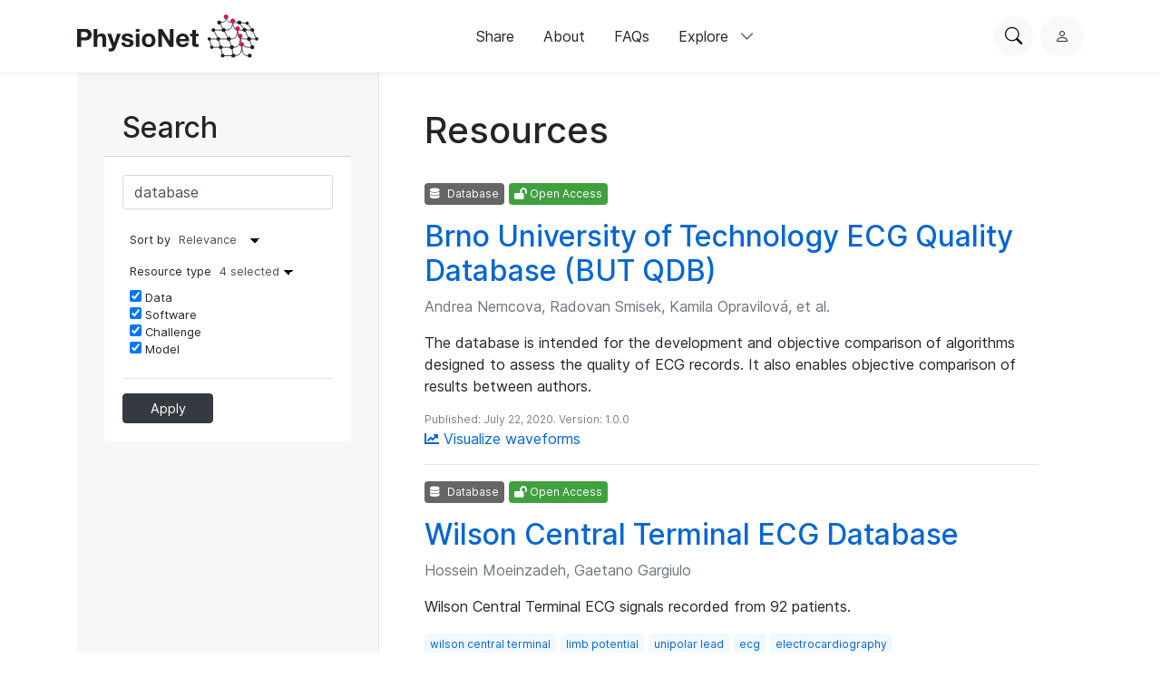

--- FILE ---
content_type: text/html; charset=utf-8
request_url: https://physionet.org/content/?topic=database&page=7
body_size: 6212
content:
<!DOCTYPE html>

<html lang="en">
  <head>
    <meta charset="UTF-8">
    <title>
PhysioNet Index
</title>
    
    
<link rel="stylesheet" type="text/css" href="/static/bootstrap/css/bootstrap.css"/>
<link rel="stylesheet" type="text/css" href="/static/font-awesome/css/all.css"/>
<link rel="stylesheet" type="text/css" href="/static/custom/css/physionet.css"/>
    
<link rel="stylesheet" type="text/css" href="/static/search/css/content-index.css">
<link rel="stylesheet" type="text/css" href="/static/custom/css/form-control-input.css">
<link rel="stylesheet" type="text/css" href="/static/custom/css/pagination.css">

    
<script src="/static/jquery/jquery.min.js"></script>
<script src="/static/popper/popper.min.js"></script>
<script async src="https://www.googletagmanager.com/gtag/js?id=UA-87592301-7"></script>
<script>
  window.dataLayer = window.dataLayer || [];
  function gtag(){dataLayer.push(arguments);}
  gtag('js', new Date());

  gtag('config', 'UA-87592301-7');
</script>
    
    <link rel="shortcut icon" type="image/png" href="/static/favicon.ico"/>
    <meta name="viewport" content="width=device-width, initial-scale=1.0">
    <link rel="stylesheet" href="/static/bootstrap/bootstrap-icons/bootstrap-icons.css">
    <link rel="stylesheet" href="/static/fonts/inter-local.css">
    <link rel="stylesheet" type="text/css" href="/static/custom/css/style.css?v=2">
  </head>

  
  <body class="flexbody">
    




<div class="modern-ui nav-wrapper">
  <nav class="nav">
    <div class="container my-0 h-100 d-flex justify-content-between align-items-center">
      <button type="button" class="nav__hamburger circle-button mr-2"
              popovertarget="nav__hamburger_popup"
              title="Menu">
        <i class="nav__hamburger__list bi bi-list"></i>
        <i class="nav__hamburger__x bi bi-x"></i>
        <span class="visually-hidden">Menu</span>
      </button>
      <a href="/">
        
          <img src="/static/images/physionet-logo.svg" width="200px" alt="PhysioNet">
        
      </a>
      <div class="nav__links align-items-center">
        
          
            <a href="/about/publish/" class="nav-link">Share</a>
          
        
          
            <a href="/about/" class="nav-link">About</a>
          
        
          
        
          
        
          
        
          
            <a href="/about/faqs/" class="nav-link">FAQs</a>
          
        

        <div>
          <button type="button" class="nav-link nav-link--expandable"
                  popovertarget="nav__explore_popup">
            Explore <i class="bi bi-chevron-down ml-2"></i>
          </button>
          <dialog class="nav-link__popup" id="nav__explore_popup" popover
                  aria-label="Explore">
            <div class="nav-sublinks">
              
                <a class="nav-sublink" href="/about/database/">
                  <div class="nav-sublink__icon">
                    
                      <img src="/static/images/icons/data.png" alt="" height="32px">
                    
                  </div>
                  <div class="nav-sublink__text">
                    <span class="nav-sublink__title">Data</span>
                    <span class="nav-sublink__description">View datasets</span>
                  </div>
                </a>
              
                <a class="nav-sublink" href="/about/software/">
                  <div class="nav-sublink__icon">
                    
                      <img src="/static/images/icons/software.png" alt="" height="32px">
                    
                  </div>
                  <div class="nav-sublink__text">
                    <span class="nav-sublink__title">Software</span>
                    <span class="nav-sublink__description">View software</span>
                  </div>
                </a>
              
                <a class="nav-sublink" href="/about/challenge/">
                  <div class="nav-sublink__icon">
                    
                      <img src="/static/images/icons/challenges.png" alt="" height="32px">
                    
                  </div>
                  <div class="nav-sublink__text">
                    <span class="nav-sublink__title">Challenges</span>
                    <span class="nav-sublink__description">View challenges</span>
                  </div>
                </a>
              
                <a class="nav-sublink" href="/about/tutorial/">
                  <div class="nav-sublink__icon">
                    
                      <img src="/static/images/icons/tutorials.png" alt="" height="32px">
                    
                  </div>
                  <div class="nav-sublink__text">
                    <span class="nav-sublink__title">Tutorials</span>
                    <span class="nav-sublink__description">View tutorials</span>
                  </div>
                </a>
              
              </div>
          </dialog>
        </div>
      </div>
      <div class="nav__actions d-flex ml-md-4">
        <form action="/content/" class="mr-2">
          <div class="nav__search">
            <input type="text" name="topic" placeholder="Search for anything...">
            <div class="nav__search__actions">
              <button type="button" class="nav__search__close mr-2"
                      title="Cancel">
                <i class="bi bi-x"></i>
                <span class="visually-hidden">Cancel</span>
              </button>
              <button type="submit" class="circle-button">Search</button>
            </div>
          </div>
        </form>
        <button type="button" class="nav__search__open circle-button mr-md-2"
                title="Search PhysioNet">
          <i class="bi bi-search"></i>
          <span class="visually-hidden">Search PhysioNet</span>
        </button>
        
          <a class="nav__user" href="/login/"
             title="Log in">
            <i class="bi bi-person"></i>
            <span class="visually-hidden">Log in</span>
          </a>
        
      </div>
    </div>

    <dialog class="nav__mobile" id="nav__hamburger_popup" popover
            aria-label="Menu">
      
        
          <a href="/about/publish/" class="nav-link">Share</a>
        
      
        
          <a href="/about/" class="nav-link">About</a>
        
      
        
      
        
      
        
      
        
          <a href="/about/faqs/" class="nav-link">FAQs</a>
        
      
      <hr>
      <div class="nav-sublinks">
        
          <a class="nav-sublink" href="/about/database/">
            <div class="nav-sublink__icon">
              
                <img src="/static/images/icons/data.png" alt="" height="32px">
              
              </div>
            <div class="nav-sublink__text">
              <span class="nav-sublink__title">Data</span>
              <span class="nav-sublink__description">View datasets</span>
            </div>
          </a>
        
          <a class="nav-sublink" href="/about/software/">
            <div class="nav-sublink__icon">
              
                <img src="/static/images/icons/software.png" alt="" height="32px">
              
              </div>
            <div class="nav-sublink__text">
              <span class="nav-sublink__title">Software</span>
              <span class="nav-sublink__description">View software</span>
            </div>
          </a>
        
          <a class="nav-sublink" href="/about/challenge/">
            <div class="nav-sublink__icon">
              
                <img src="/static/images/icons/challenges.png" alt="" height="32px">
              
              </div>
            <div class="nav-sublink__text">
              <span class="nav-sublink__title">Challenges</span>
              <span class="nav-sublink__description">View challenges</span>
            </div>
          </a>
        
          <a class="nav-sublink" href="/about/tutorial/">
            <div class="nav-sublink__icon">
              
                <img src="/static/images/icons/tutorials.png" alt="" height="32px">
              
              </div>
            <div class="nav-sublink__text">
              <span class="nav-sublink__title">Tutorials</span>
              <span class="nav-sublink__description">View tutorials</span>
            </div>
          </a>
        
      </div>
    </dialog>
  </nav>
</div>

    <div class="nav-spacer"></div>

    <main>
<div class="main">
  <div class="main-side">
    <form method="GET" action="" class="">
      <div class="card">
        <h2 class="card-header">Search</h2>
        <div class="card-body no-pd search-card">
            <input type="hidden" name="csrfmiddlewaretoken" value="QEWrGnwjLMkmpqNkLDpQJe17r8lhYNImsMafSu5DxTl2bFzq8u9D3QZok2ggdcRs">

  <div class="form-group row">
    <label class="col-md-2" for="id_topic" title="">
    </label>
    <div class='col-md-10'>
      <input type="text" name="topic" value="database" maxlength="50" id="id_topic">
      
    </div>
  </div>





            <div class="search-options">
              <div class="sort">
                  <label>Sort by</label>
                  <input type="hidden" name="csrfmiddlewaretoken" value="QEWrGnwjLMkmpqNkLDpQJe17r8lhYNImsMafSu5DxTl2bFzq8u9D3QZok2ggdcRs">

  <div class="form-group row">
    <label class="col-md-2" for="id_orderby" title="">
    </label>
    <div class='col-md-10'>
      <select name="orderby" id="id_orderby">
  <option value="relevance-desc">Relevance</option>

  <option value="publish_datetime-desc">Latest</option>

  <option value="publish_datetime-asc">Oldest</option>

  <option value="title-asc">Title (Asc.)</option>

  <option value="title-desc">Title (Desc.)</option>

  <option value="main_storage_size-asc">Size (Asc.)</option>

  <option value="main_storage_size-desc">Size (Desc.)</option>

</select>
      
    </div>
  </div>





              </div>
              <div class="resource">
                <label for='resource-check'>
                  Resource type
                  <span class="nselected">&nbsp;</span>
                </label>
                <input type="checkbox" id="resource-check">
                <input type="hidden" name="csrfmiddlewaretoken" value="QEWrGnwjLMkmpqNkLDpQJe17r8lhYNImsMafSu5DxTl2bFzq8u9D3QZok2ggdcRs">

  <div class="form-group row">
    <label class="col-md-2" for="" title="">
    </label>
    <div class='col-md-10'>
      <div id="id_types"><div>
    <label for="id_types_0"><input type="checkbox" name="types" value="0" id="id_types_0" checked>
 Data</label>

</div><div>
    <label for="id_types_1"><input type="checkbox" name="types" value="1" id="id_types_1" checked>
 Software</label>

</div><div>
    <label for="id_types_2"><input type="checkbox" name="types" value="2" id="id_types_2" checked>
 Challenge</label>

</div><div>
    <label for="id_types_3"><input type="checkbox" name="types" value="3" id="id_types_3" checked>
 Model</label>

</div>
</div>
      
    </div>
  </div>





              </div>
            </div>
            <hr>
            <button class="btn btn-primary btn-rsp" type="submit">Apply</button>
        </div>
      </div>
    </form>
    </div><div class="main-content">
      <h1>Resources</h1>
      <br>
      
      


  <div class="project">
    <p><span class="badge badge-dark"><i class="fa fa-database"></i> Database</span>
       <span class="badge badge-success"><i class="fas fa-lock-open"></i> Open Access</span>
    </p>
    <h2><a href="/content/butqdb/1.0.0/">Brno University of Technology ECG Quality Database (BUT QDB)</a></h2>
    
      <p class="text-muted card-authors">Andrea Nemcova, Radovan Smisek, Kamila Opravilová, et al.</p>
    
    <div style="margin-bottom: 1rem;">
      
        The database is intended for the development and objective comparison of algorithms designed to assess the quality of ECG records. It also enables objective comparison of results between authors.
      
    </div>
    <p class="text-muted">
      
    </p>
    <p class="pub-details">Published: July 22, 2020.
      Version: 1.0.0</p>
    
      
      
        <a href="/lightwave/?db=butqdb/1.0.0"><i class="fas fa-chart-line"></i> Visualize waveforms</a>
      
    
    <hr>
  </div>

  <div class="project">
    <p><span class="badge badge-dark"><i class="fa fa-database"></i> Database</span>
       <span class="badge badge-success"><i class="fas fa-lock-open"></i> Open Access</span>
    </p>
    <h2><a href="/content/wctecgdb/1.0.1/">Wilson Central Terminal ECG Database</a></h2>
    
      <p class="text-muted card-authors">Hossein Moeinzadeh, Gaetano Gargiulo</p>
    
    <div style="margin-bottom: 1rem;">
      
        Wilson Central Terminal ECG signals recorded from 92 patients.
      
    </div>
    <p class="text-muted">
      
        <a href="/content/?topic=wilson+central+terminal"><span class="badge badge-pn">wilson central terminal</span></a>
      
        <a href="/content/?topic=limb+potential"><span class="badge badge-pn">limb potential</span></a>
      
        <a href="/content/?topic=unipolar+lead"><span class="badge badge-pn">unipolar lead</span></a>
      
        <a href="/content/?topic=ecg"><span class="badge badge-pn">ecg</span></a>
      
        <a href="/content/?topic=electrocardiography"><span class="badge badge-pn">electrocardiography</span></a>
      
    </p>
    <p class="pub-details">Published: Nov. 13, 2019.
      Version: 1.0.1</p>
    
      
      
        <a href="/lightwave/?db=wctecgdb/1.0.1"><i class="fas fa-chart-line"></i> Visualize waveforms</a>
      
    
    <hr>
  </div>

  <div class="project">
    <p><span class="badge badge-dark"><i class="fa fa-database"></i> Database</span>
       <span class="badge badge-success"><i class="fas fa-lock-open"></i> Open Access</span>
    </p>
    <h2><a href="/content/physiozoo/1.0.0/">PhysioZoo - mammalian NSR databases</a></h2>
    
      <p class="text-muted card-authors">Ori Shemla, Joachim Behar</p>
    
    <div style="margin-bottom: 1rem;">
      
        PhysioZoo is a collaborative platform dedicated to the study of the heart rate variability in electrophysiological recordings from mammals
      
    </div>
    <p class="text-muted">
      
        <a href="/content/?topic=heart+rate+variabillity"><span class="badge badge-pn">heart rate variabillity</span></a>
      
        <a href="/content/?topic=electrophysiology"><span class="badge badge-pn">electrophysiology</span></a>
      
        <a href="/content/?topic=mammals"><span class="badge badge-pn">mammals</span></a>
      
        <a href="/content/?topic=ecg"><span class="badge badge-pn">ecg</span></a>
      
    </p>
    <p class="pub-details">Published: Aug. 27, 2019.
      Version: 1.0.0</p>
    
      
      
        <a href="/lightwave/?db=physiozoo/1.0.0"><i class="fas fa-chart-line"></i> Visualize waveforms</a>
      
    
    <hr>
  </div>

  <div class="project">
    <p><span class="badge badge-dark"><i class="fa fa-database"></i> Database</span>
       <span class="badge badge-success"><i class="fas fa-lock-open"></i> Open Access</span>
    </p>
    <h2><a href="/content/nifeadb/1.0.0/">Non-Invasive Fetal ECG Arrhythmia Database</a></h2>
    
    <div style="margin-bottom: 1rem;">
      
        <p>Fetal cardiac arrhythmias are defined as any irregular fetal cardiac rhythm or regular rhythm at a rate outside the reference range of 100 to 200 beat per minute (bpm). Arrhythmias are discovered in about 1% of fetuses with about 10% of these being …</p>
      
    </div>
    <p class="text-muted">
      
        <a href="/content/?topic=fetal"><span class="badge badge-pn">fetal</span></a>
      
        <a href="/content/?topic=arrhythmia"><span class="badge badge-pn">arrhythmia</span></a>
      
        <a href="/content/?topic=ecg"><span class="badge badge-pn">ecg</span></a>
      
    </p>
    <p class="pub-details">Published: Feb. 19, 2019.
      Version: 1.0.0</p>
    
      
      
        <a href="/lightwave/?db=nifeadb/1.0.0"><i class="fas fa-chart-line"></i> Visualize waveforms</a>
      
    
    <hr>
  </div>

  <div class="project">
    <p><span class="badge badge-dark"><i class="fa fa-database"></i> Database</span>
       <span class="badge badge-success"><i class="fas fa-lock-open"></i> Open Access</span>
    </p>
    <h2><a href="/content/voiced/1.0.0/">VOICED Database</a></h2>
    
    <div style="margin-bottom: 1rem;">
      
        <p>This database includes 208 voice samples, from 150 pathological, and 58 healthy voices.</p>
      
    </div>
    <p class="text-muted">
      
        <a href="/content/?topic=auditory"><span class="badge badge-pn">auditory</span></a>
      
        <a href="/content/?topic=sound"><span class="badge badge-pn">sound</span></a>
      
        <a href="/content/?topic=voice"><span class="badge badge-pn">voice</span></a>
      
    </p>
    <p class="pub-details">Published: June 7, 2018.
      Version: 1.0.0</p>
    
      
      
        <a href="/lightwave/?db=voiced/1.0.0"><i class="fas fa-chart-line"></i> Visualize waveforms</a>
      
    
    <hr>
  </div>

  <div class="project">
    <p><span class="badge badge-dark"><i class="fa fa-database"></i> Database</span>
       <span class="badge badge-success"><i class="fas fa-lock-open"></i> Open Access</span>
    </p>
    <h2><a href="/content/sleepbrl/1.0.0/">Sleep Bioradiolocation Database</a></h2>
    
    <div style="margin-bottom: 1rem;">
      
        <p>The database contains 32 records of non-contact sleep monitoring by a bioradar. The records are accompanied by results of sleep scoring, based on polysomnography according to the rules of the American Academy of Sleep Medicine.</p>
      
    </div>
    <p class="text-muted">
      
        <a href="/content/?topic=bioradar"><span class="badge badge-pn">bioradar</span></a>
      
        <a href="/content/?topic=sleep"><span class="badge badge-pn">sleep</span></a>
      
        <a href="/content/?topic=polysomnography"><span class="badge badge-pn">polysomnography</span></a>
      
    </p>
    <p class="pub-details">Published: Feb. 7, 2018.
      Version: 1.0.0</p>
    
      
      
        <a href="/lightwave/?db=sleepbrl/1.0.0"><i class="fas fa-chart-line"></i> Visualize waveforms</a>
      
    
    <hr>
  </div>

  <div class="project">
    <p><span class="badge badge-dark"><i class="fa fa-database"></i> Database</span>
       <span class="badge badge-success"><i class="fas fa-lock-open"></i> Open Access</span>
    </p>
    <h2><a href="/content/unicaprop/1.0.0/">UniCA ElectroTastegram Database (PROP)</a></h2>
    
    <div style="margin-bottom: 1rem;">
      
        Differential biopotential measurements recorded from the tongues of 39 healthy voluntary human subjects.
      
    </div>
    <p class="text-muted">
      
        <a href="/content/?topic=taste"><span class="badge badge-pn">taste</span></a>
      
        <a href="/content/?topic=tongue"><span class="badge badge-pn">tongue</span></a>
      
        <a href="/content/?topic=neuroelectric"><span class="badge badge-pn">neuroelectric</span></a>
      
    </p>
    <p class="pub-details">Published: July 19, 2017.
      Version: 1.0.0</p>
    
      
      
        <a href="/lightwave/?db=unicaprop/1.0.0"><i class="fas fa-chart-line"></i> Visualize waveforms</a>
      
    
    <hr>
  </div>

  <div class="project">
    <p><span class="badge badge-dark"><i class="fa fa-database"></i> Database</span>
       <span class="badge badge-success"><i class="fas fa-lock-open"></i> Open Access</span>
    </p>
    <h2><a href="/content/picsdb/1.0.0/">Preterm Infant Cardio-Respiratory Signals Database</a></h2>
    
    <div style="margin-bottom: 1rem;">
      
        ECG and respiration recordings of ten preterm infants collected from a Neonatal Intensive Care Unit.
      
    </div>
    <p class="text-muted">
      
        <a href="/content/?topic=infant"><span class="badge badge-pn">infant</span></a>
      
        <a href="/content/?topic=neonate"><span class="badge badge-pn">neonate</span></a>
      
        <a href="/content/?topic=multiparameter"><span class="badge badge-pn">multiparameter</span></a>
      
        <a href="/content/?topic=respiration"><span class="badge badge-pn">respiration</span></a>
      
        <a href="/content/?topic=ecg"><span class="badge badge-pn">ecg</span></a>
      
    </p>
    <p class="pub-details">Published: Feb. 9, 2017.
      Version: 1.0.0</p>
    
      
      
        <a href="/lightwave/?db=picsdb/1.0.0"><i class="fas fa-chart-line"></i> Visualize waveforms</a>
      
    
    <hr>
  </div>

  <div class="project">
    <p><span class="badge badge-dark"><i class="fa fa-database"></i> Database</span>
       <span class="badge badge-success"><i class="fas fa-lock-open"></i> Open Access</span>
    </p>
    <h2><a href="/content/charisdb/1.0.0/">CHARIS database</a></h2>
    
    <div style="margin-bottom: 1rem;">
      
        Multi-channel recordings of ECG, arterial blood pressure (ABP), and intracranial pressure (ICP) of patients diagnosed with traumatic brain injury.
      
    </div>
    <p class="text-muted">
      
        <a href="/content/?topic=blood+pressure"><span class="badge badge-pn">blood pressure</span></a>
      
        <a href="/content/?topic=multiparameter"><span class="badge badge-pn">multiparameter</span></a>
      
        <a href="/content/?topic=intracranial+pressure"><span class="badge badge-pn">intracranial pressure</span></a>
      
        <a href="/content/?topic=ecg"><span class="badge badge-pn">ecg</span></a>
      
    </p>
    <p class="pub-details">Published: Jan. 19, 2017.
      Version: 1.0.0</p>
    
      
      
        <a href="/lightwave/?db=charisdb/1.0.0"><i class="fas fa-chart-line"></i> Visualize waveforms</a>
      
    
    <hr>
  </div>

  <div class="project">
    <p><span class="badge badge-dark"><i class="fa fa-database"></i> Database</span>
       <span class="badge badge-success"><i class="fas fa-lock-open"></i> Open Access</span>
    </p>
    <h2><a href="/content/mimic2-iaccd/1.0/">Clinical data from the MIMIC-II database for a case study on indwelling arterial catheters</a></h2>
    
      <p class="text-muted card-authors">Jesse Raffa</p>
    
    <div style="margin-bottom: 1rem;">
      
        Dataset extracted from MIMIC-II for a tutorial on effectiveness of indwelling arterial catheters in hemodynamically stable patients with respiratory failure for mortality outcomes.
      
    </div>
    <p class="text-muted">
      
    </p>
    <p class="pub-details">Published: Oct. 28, 2016.
      Version: 1.0</p>
    
      
      
    
    <hr>
  </div>



      
  <div style="text-align: center;">
    <ul class="pagination">
      <li><a href="?topic=database&page=1">&laquo;</a></li>
      
        <li><a href="?topic=database&page=6">&lsaquo;</a></li>
      
      
        
        
          
            <li><a href="?topic=database&page=4">4</a></li>
          
        
        
      
        
        
          
            <li><a href="?topic=database&page=5">5</a></li>
          
        
        
      
        
        
          
            <li><a href="?topic=database&page=6">6</a></li>
          
        
        
      
        
        
          
            <li class="active"><span>7 <span class="sr-only">(current)</span></span></li>
          
        
        
      
        
        
          
            <li><a href="?topic=database&page=8">8</a></li>
          
        
        
      
        
        
          
            <li><a href="?topic=database&page=9">9</a></li>
          
        
        
      
        
        
          
            <li><a href="?topic=database&page=10">10</a></li>
          
        
        
      
        
        
          
            <li><a href="?topic=database&page=11">11</a></li>
          
        
        
      
        
        
          
            <li><a href="?topic=database&page=12">12</a></li>
          
        
        
      
        
        
          
            <li><a href="?topic=database&page=13">13</a></li>
          
        
        
      
      
        <li><a href="?topic=database&page=8">&rsaquo;</a></li>
      
      <li><a href="?topic=database&page=23">&raquo;</a></li>
    </ul>
  </div>


    </div>
</div>
</main>

    
<link rel="stylesheet" type="text/css" href="/static/custom/css/footer.css"/>

<div class="modern-ui">
  <footer class="footer w-100 secondary-bg py-5">
    <div class="container my-0 py-0 py-md-5">
      
        <img src="/static/images/physionet-logo-white.svg" width="180px" alt="PhysioNet" class="pb-2" />
      
      <div class="footer__columns light-text">
        <div>
          
            <p class="dark-light-text mb-2">Maintained by the MIT Laboratory for Computational Physiology</p>
          
          
            <p class="dark-light-text mb-2">Supported by the National Institute of Biomedical Imaging and Bioengineering (NIBIB), National Heart Lung and Blood Institute (NHLBI), and NIH Office of the Director under NIH grant numbers U24EB037545 and R01EB030362</p>
          
        </div>
        <div class="d-flex flex-column pl-0 pl-md-5 pt-4 pt-md-0">
          <h2 class="text-white font-weight-bold">Navigation</h2>
          <a href="/content" class="pb-3 dark-light-text">Discover Data</a>
          <a href="/about/publish" class="pb-3 dark-light-text">Share Data</a>
          <a href="/about" class="pb-3 dark-light-text">About</a>
          <a href="/news" class="pb-3 dark-light-text">News</a>
        </div>
        <div class="d-flex flex-column pt-4 pt-md-0">
          <h2 class="text-white font-weight-bold">Explore</h2>
          
            <a href="/about/database/" class="pb-3 dark-light-text">Data</a>
          
            <a href="/about/software/" class="pb-3 dark-light-text">Software</a>
          
            <a href="/about/challenge/" class="pb-3 dark-light-text">Challenges</a>
          
            <a href="/about/tutorial/" class="pb-3 dark-light-text">Tutorials</a>
          
        </div>
        <!-- <div class="d-flex flex-column flex-grow">
          <h2 class="text-white font-weight-bold">Subscribe to our Newsletter</h2>
          <input type="email" class="form-control mb-2" placeholder="Your email">
          <button type="button" class="primary-button">Subscribe Now</button>
        </div> -->
      </div>
      <hr >
      <div class="d-flex flex-column align-items-center justify-content-between flex-md-row">
        <div class="d-flex pt-2 pt-md-0">
          
            <a class="mr-3" href="https://github.com/MIT-LCP/physionet-build/"><img src="/static/images/icons/github.png" height="18px"></a>
          
          
          
            <a class="mr-3" href="http://linkedin.com/company/physionet"><img src="/static/images/icons/linkedin.png" height="18px"></a>
          
          
        </div>
        <div class="pt-4 pt-md-0">
          
          
          
             <a class="dark-light-text" href="https://accessibility.mit.edu/">Accessibility</a>
          
        </div>
      </div>
    </div>
  </footer>
</div>


    
<script src="/static/bootstrap/js/bootstrap.min.js"></script>
<script src="/static/bootstrap/js/ie10-viewport-bug-workaround.js"></script>
<script src="/static/custom/js/navbar.js"></script>

    
<script>
  $("#resource-check").change(function() {
    $(document).click(function(e){
      if ($('.resource').is(e.target) || $('.resource').has(e.target).length > 0) return; 
      $('#resource-check').prop("checked", false);
      $(document).off('click');
    })
  });

  $(".nselected").html($('.resource .row input:checked').length + ' selected');
  $(".resource .row input").click(function(){
    $('.nselected').html($('.resource .row input:checked').length + ' selected')
  });

  $('#selectall').click(function(){ $('#type-check').find('input').prop('checked', true); return false; });
</script>

    
  </body>
  
</html>


--- FILE ---
content_type: text/css
request_url: https://physionet.org/static/custom/css/form-control-input.css
body_size: 1391
content:
/* Styling of inputs to have the same bootstrap look as form-control elements */

input[type=email],
input[type=file],
input[type=password],
input[type=search],
input[type=text],
input[type=url],
select,
django-ckeditor-widget,
textarea {
  display: block;
  width: 100%;
  padding: 0.5rem 0.75rem;
  font-size: 1rem;
  line-height: 1.25;
  color: #495057;
  background-color: #fff;
  background-image: none;
  background-clip: padding-box;
  border: 1px solid rgba(0, 0, 0, 0.15);
  border-radius: 0.25rem;
  transition: border-color ease-in-out 0.15s, box-shadow ease-in-out 0.15s;
  outline: none;
}

form li label input{
  display: inline-block;
  width: unset;
}

form select:not([multiple]){
  -webkit-appearance: none;
  background-color: white;
  background-image: 
    linear-gradient(45deg, transparent 50%, black 50%),
    linear-gradient(135deg, black 50%, transparent 50%);
  background-position:
    calc(100% - 15px) calc(1em + 1px),
    calc(100% - 10px) calc(1em + 1px);
  background-size:
    5px 5px,
    5px 5px;
  background-repeat: no-repeat;
  padding-right: 25px;
}

input::-ms-expand {
  background-color: transparent;
  border: 0;
}

input:focus {
  color: #495057;
  background-color: #fff;
  border-color: #80bdff;
  outline: none;
}

input::-webkit-input-placeholder {
  color: #868e96;
  opacity: 1;
}

input:-ms-input-placeholder {
  color: #868e96;
  opacity: 1;
}

input::placeholder {
  color: #868e96;
  opacity: 1;
}

.field-label{
  position: absolute;
  bottom: 0;
}
